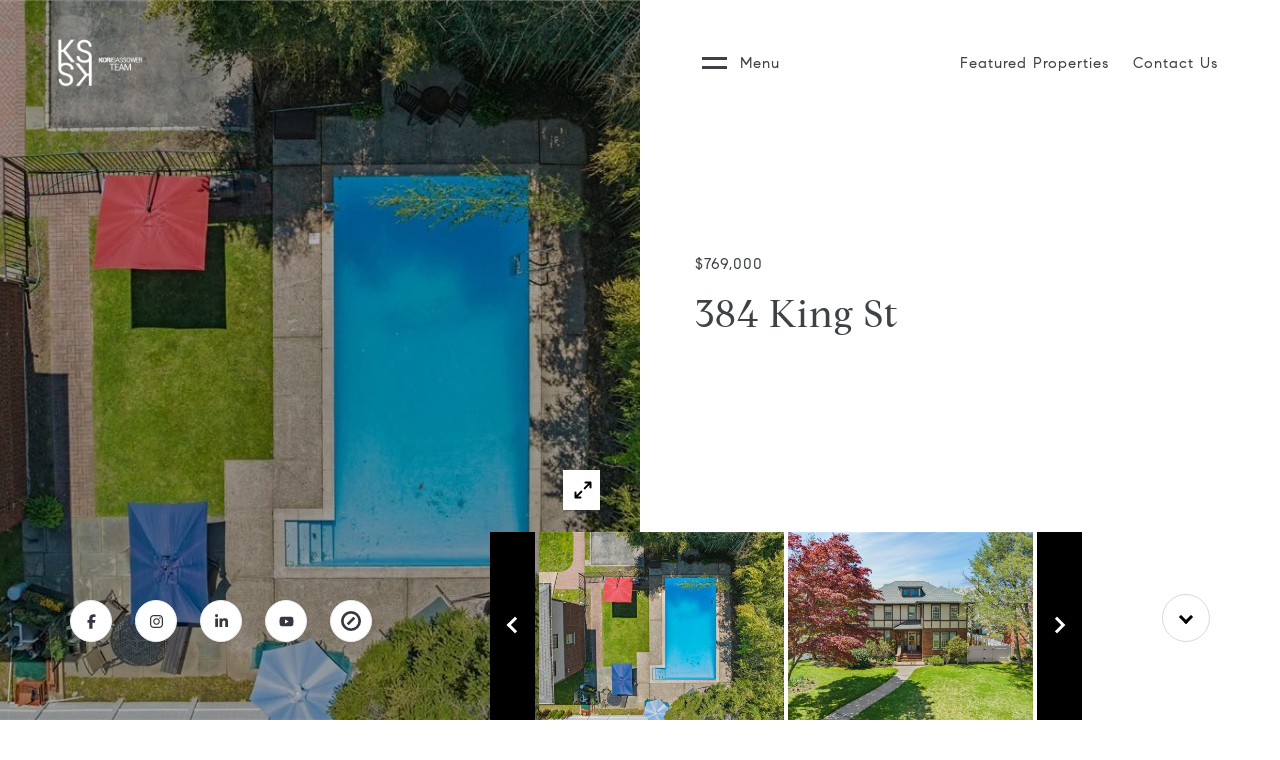

--- FILE ---
content_type: text/html; charset=utf-8
request_url: https://bss.luxurypresence.com/buttons/googleOneTap?companyId=3332aab7-d386-4188-973c-6d5e6abb10ce&websiteId=471a1ba5-7d03-46ac-84b8-18178fa7d699&pageId=586296c2-22d2-4c40-9b19-9000d025d1e8&sourceUrl=https%3A%2F%2Fkorisassower.com%2Fproperties%2F384-king-st&pageMeta=%7B%22sourceResource%22%3A%22properties%22%2C%22pageElementId%22%3A%2282e27539-ab37-4d29-aa00-28174f065c34%22%2C%22pageQueryVariables%22%3A%7B%22property%22%3A%7B%22id%22%3A%2282e27539-ab37-4d29-aa00-28174f065c34%22%7D%2C%22properties%22%3A%7B%22relatedNeighborhoodPropertyId%22%3A%2282e27539-ab37-4d29-aa00-28174f065c34%22%2C%22sort%22%3A%22salesPrice%22%7D%2C%22neighborhood%22%3A%7B%7D%2C%22pressReleases%22%3A%7B%22propertyId%22%3A%2282e27539-ab37-4d29-aa00-28174f065c34%22%7D%7D%7D
body_size: 2827
content:
<style>
  html, body {margin: 0; padding: 0;}
</style>
<script src="https://accounts.google.com/gsi/client" async defer></script>
<script>
const parseURL = (url) => {
    const a = document.createElement('a');
    a.href = url;
    return a.origin;
}

const login = (token, provider, source)  => {
  const origin = (window.location != window.parent.location)
    ? parseURL(document.referrer)
    : window.location.origin;  
  const xhr = new XMLHttpRequest();
  xhr.responseType = 'json';
  xhr.onreadystatechange = function() {
    if (xhr.readyState === 4) {
      const response = xhr.response;
      const msg = {
        event: response.status,
        provider: provider,
        source: source,
        token: token
      }
      window.parent.postMessage(msg, origin);
    }
  }
  xhr.withCredentials = true;
  xhr.open('POST', `${origin}/api/v1/auth/login`, true);
  xhr.setRequestHeader("Content-Type", "application/json;charset=UTF-8");
  xhr.send(JSON.stringify({
    token,
    provider,
    source,
    websiteId: '471a1ba5-7d03-46ac-84b8-18178fa7d699',
    companyId: '3332aab7-d386-4188-973c-6d5e6abb10ce',
    pageId: '586296c2-22d2-4c40-9b19-9000d025d1e8',
    sourceUrl: 'https://korisassower.com/properties/384-king-st',
    pageMeta: '{"sourceResource":"properties","pageElementId":"82e27539-ab37-4d29-aa00-28174f065c34","pageQueryVariables":{"property":{"id":"82e27539-ab37-4d29-aa00-28174f065c34"},"properties":{"relatedNeighborhoodPropertyId":"82e27539-ab37-4d29-aa00-28174f065c34","sort":"salesPrice"},"neighborhood":{},"pressReleases":{"propertyId":"82e27539-ab37-4d29-aa00-28174f065c34"}}}',
    utm: '',
    referrer: ''
  }));
}

function getExpirationCookie(expiresInMiliseconds) {
  const tomorrow  = new Date(Date.now() + expiresInMiliseconds); // The Date object returns today's timestamp
  return `korisassower.com-SID=true; expires=${tomorrow.toUTCString()}; path=/; Secure; SameSite=None`;
}

function handleCredentialResponse(response) {
  document.cookie = getExpirationCookie(24 * 60 * 60 * 1000); // 1 day
  login(response.credential, 'GOOGLE', 'GOOGLE_SIGN_ON');
}

function handleClose() {
  const msg = {
    event: 'cancel',
    provider: 'GOOGLE',
    source: 'GOOGLE_SIGN_ON'
  }
  const origin = (window.location != window.parent.location)
    ? parseURL(document.referrer)
    : window.location.origin;
  window.parent.postMessage(msg, origin);
  document.cookie = getExpirationCookie(2 * 60 * 60 * 1000); // 2 hours
}

</script>
<div id="g_id_onload"
  data-client_id="673515100752-7s6f6j0qab4skl22cjpp7eirb2rjmfcg.apps.googleusercontent.com"
  data-callback="handleCredentialResponse"
  data-intermediate_iframe_close_callback="handleClose"
  data-state_cookie_domain = "korisassower.com"
  data-allowed_parent_origin="https://korisassower.com"
  data-skip_prompt_cookie="korisassower.com-SID"
  data-cancel_on_tap_outside="false"
></div>

--- FILE ---
content_type: text/plain
request_url: https://www.google-analytics.com/j/collect?v=1&_v=j102&a=2063711327&t=pageview&_s=1&dl=https%3A%2F%2Fkorisassower.com%2Fproperties%2F384-king-st&ul=en-us%40posix&dt=384%20King%20St%20%7C%20The%20Kori%20Sassower%20Team&sr=1280x720&vp=1280x720&_u=YCDAgEABAAAAACAAI~&jid=607159778&gjid=846318307&cid=463657213.1768965974&tid=UA-240341682-1&_gid=1250070359.1768965975&_slc=1&gtm=45He61g1n81N3FGR2Fv893246714za200zd893246714&gcd=13l3l3l3l1l1&dma=0&tag_exp=103116026~103200004~104527906~104528501~104684208~104684211~105391252~115616985~115938465~115938469~116682877~117041588&z=693366393
body_size: -566
content:
2,cG-FR7VRXYHP9